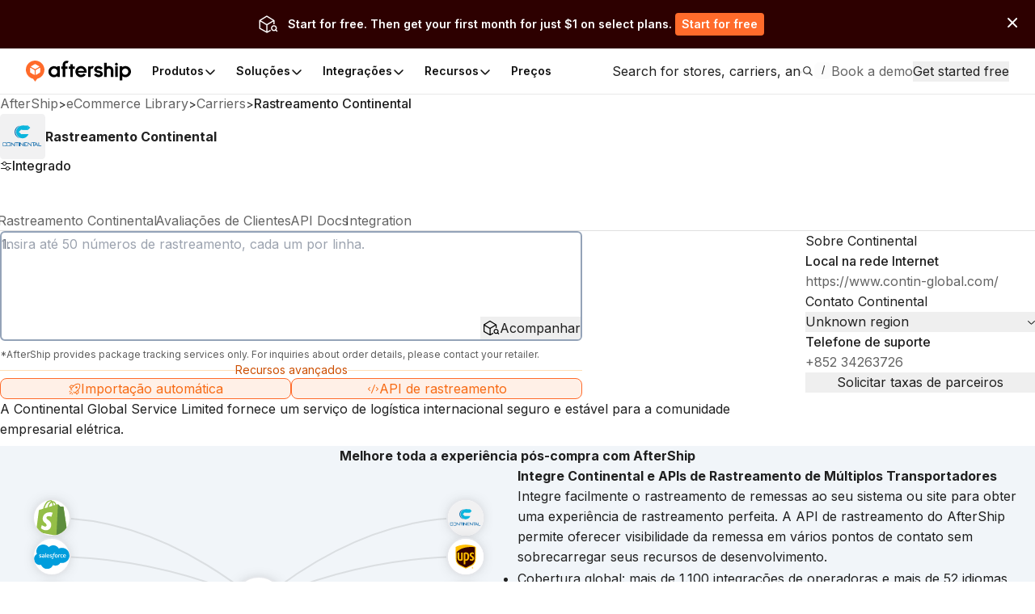

--- FILE ---
content_type: image/svg+xml
request_url: https://a.storyblok.com/f/79434/x/a669b69972/footer_icon_facebook.svg
body_size: 478
content:
<svg width="30" height="30" viewBox="0 0 30 30" fill="none" xmlns="http://www.w3.org/2000/svg">
<g clip-path="url(#clip0_5419_49694)">
<path d="M30 15.0913C30 6.75456 23.2863 0 15 0C6.71371 0 0 6.75456 0 15.0913C0 22.6235 5.48528 28.8669 12.6562 30V19.4538H8.84577V15.0913H12.6562V11.7663C12.6562 7.98438 14.8942 5.89533 18.3218 5.89533C19.9633 5.89533 21.6798 6.18986 21.6798 6.18986V9.90183H19.7879C17.925 9.90183 17.3438 11.0653 17.3438 12.2586V15.0913H21.5038L20.8385 19.4538H17.3438V30C24.5147 28.8669 30 22.6235 30 15.0913Z" fill="white"/>
</g>
<defs>
<clipPath id="clip0_5419_49694">
<rect width="30" height="30" fill="white"/>
</clipPath>
</defs>
</svg>


--- FILE ---
content_type: application/javascript; charset=utf-8
request_url: https://websites.am-static.com/ecommerce/_next/static/chunks/3626-23b9c3e005c31deb.js
body_size: 15285
content:
(self.webpackChunk_N_E=self.webpackChunk_N_E||[]).push([[3626],{1829:e=>{"use strict";e.exports=function(e,t){if(Array.isArray(e)){for(var r=0;r<e.length;r++)if(t(e[r]))return e[r]}}},3354:(e,t,r)=>{"use strict";r.d(t,{t:()=>n});var n=(0,r(86038).createContext)(null)},8499:(e,t,r)=>{"use strict";Object.defineProperty(t,"__esModule",{value:!0}),t.helmetJsonLdProp=t.jsonLdScriptProps=t.JsonLd=void 0;let n=r(86038);function i(e,t={}){return{type:"application/ld+json",dangerouslySetInnerHTML:{__html:JSON.stringify(e,u,t.space)}}}t.JsonLd=function(e){return n.createElement("script",Object.assign({},i(e.item,e)))},t.jsonLdScriptProps=i,t.helmetJsonLdProp=function(e,t={}){return{type:"application/ld+json",innerHTML:JSON.stringify(e,u,t.space)}};let s=Object.freeze({"&":"&amp;","<":"&lt;",">":"&gt;",'"':"&quot;","'":"&apos;"}),a=RegExp(`[${Object.keys(s).join("")}]`,"g"),c=e=>s[e],u=(e,t)=>{switch(typeof t){case"object":if(null===t)return;return t;case"number":case"boolean":case"bigint":return t;case"string":return t.replace(a,c);default:return}}},11555:(e,t,r)=>{"use strict";var n=r(41750),i=r(1829),s=r(97371),a=r(53286),c=r(94195),u=r(65843),o=r(45449),f=r(79544),h=r(73064);function l(e,t){return Array.isArray(e)&&Array.isArray(t)?e.length===t.length&&e.every(function(e,r){return l(t[r],e)}):e===t}function d(e){var t=e?d._parseNumbers(e):{};void 0===t.userToken||f(t.userToken)||console.warn("[algoliasearch-helper] The `userToken` parameter is invalid. This can lead to wrong analytics.\n  - Format: [a-zA-Z0-9_-]{1,64}"),this.facets=t.facets||[],this.disjunctiveFacets=t.disjunctiveFacets||[],this.hierarchicalFacets=t.hierarchicalFacets||[],this.facetsRefinements=t.facetsRefinements||{},this.facetsExcludes=t.facetsExcludes||{},this.disjunctiveFacetsRefinements=t.disjunctiveFacetsRefinements||{},this.numericRefinements=t.numericRefinements||{},this.tagRefinements=t.tagRefinements||[],this.hierarchicalFacetsRefinements=t.hierarchicalFacetsRefinements||{};var r=this;Object.keys(t).forEach(function(e){var n=-1!==d.PARAMETERS.indexOf(e),i=void 0!==t[e];!n&&i&&(r[e]=t[e])})}d.PARAMETERS=Object.keys(new d),d._parseNumbers=function(e){if(e instanceof d)return e;var t={};if(["aroundPrecision","aroundRadius","getRankingInfo","minWordSizefor2Typos","minWordSizefor1Typo","page","maxValuesPerFacet","distinct","minimumAroundRadius","hitsPerPage","minProximity"].forEach(function(r){var n=e[r];if("string"==typeof n){var i=parseFloat(n);t[r]=isNaN(i)?n:i}}),Array.isArray(e.insideBoundingBox)&&(t.insideBoundingBox=e.insideBoundingBox.map(function(e){return Array.isArray(e)?e.map(function(e){return parseFloat(e)}):e})),e.numericRefinements){var r={};Object.keys(e.numericRefinements).forEach(function(t){var n=e.numericRefinements[t]||{};r[t]={},Object.keys(n).forEach(function(e){var i=n[e].map(function(e){return Array.isArray(e)?e.map(function(e){return"string"==typeof e?parseFloat(e):e}):"string"==typeof e?parseFloat(e):e});r[t][e]=i})}),t.numericRefinements=r}return a(e,t)},d.make=function(e){var t=new d(e);return(e.hierarchicalFacets||[]).forEach(function(e){if(e.rootPath){var r=t.getHierarchicalRefinement(e.name);r.length>0&&0!==r[0].indexOf(e.rootPath)&&(t=t.clearRefinements(e.name)),0===(r=t.getHierarchicalRefinement(e.name)).length&&(t=t.toggleHierarchicalFacetRefinement(e.name,e.rootPath))}}),t},d.validate=function(e,t){var r=t||{};return e.tagFilters&&r.tagRefinements&&r.tagRefinements.length>0?Error("[Tags] Cannot switch from the managed tag API to the advanced API. It is probably an error, if it is really what you want, you should first clear the tags with clearTags method."):e.tagRefinements.length>0&&r.tagFilters?Error("[Tags] Cannot switch from the advanced tag API to the managed API. It is probably an error, if it is not, you should first clear the tags with clearTags method."):e.numericFilters&&r.numericRefinements&&c(r.numericRefinements)?Error("[Numeric filters] Can't switch from the advanced to the managed API. It is probably an error, if this is really what you want, you have to first clear the numeric filters."):c(e.numericRefinements)&&r.numericFilters?Error("[Numeric filters] Can't switch from the managed API to the advanced. It is probably an error, if this is really what you want, you have to first clear the numeric filters."):null},d.prototype={constructor:d,clearRefinements:function(e){var t={numericRefinements:this._clearNumericRefinements(e),facetsRefinements:h.clearRefinement(this.facetsRefinements,e,"conjunctiveFacet"),facetsExcludes:h.clearRefinement(this.facetsExcludes,e,"exclude"),disjunctiveFacetsRefinements:h.clearRefinement(this.disjunctiveFacetsRefinements,e,"disjunctiveFacet"),hierarchicalFacetsRefinements:h.clearRefinement(this.hierarchicalFacetsRefinements,e,"hierarchicalFacet")};return t.numericRefinements===this.numericRefinements&&t.facetsRefinements===this.facetsRefinements&&t.facetsExcludes===this.facetsExcludes&&t.disjunctiveFacetsRefinements===this.disjunctiveFacetsRefinements&&t.hierarchicalFacetsRefinements===this.hierarchicalFacetsRefinements?this:this.setQueryParameters(t)},clearTags:function(){return void 0===this.tagFilters&&0===this.tagRefinements.length?this:this.setQueryParameters({tagFilters:void 0,tagRefinements:[]})},setIndex:function(e){return e===this.index?this:this.setQueryParameters({index:e})},setQuery:function(e){return e===this.query?this:this.setQueryParameters({query:e})},setPage:function(e){return e===this.page?this:this.setQueryParameters({page:e})},setFacets:function(e){return this.setQueryParameters({facets:e})},setDisjunctiveFacets:function(e){return this.setQueryParameters({disjunctiveFacets:e})},setHitsPerPage:function(e){return this.hitsPerPage===e?this:this.setQueryParameters({hitsPerPage:e})},setTypoTolerance:function(e){return this.typoTolerance===e?this:this.setQueryParameters({typoTolerance:e})},addNumericRefinement:function(e,t,r){var n=o(r);if(this.isNumericRefined(e,t,n))return this;var i=a({},this.numericRefinements);return i[e]=a({},i[e]),i[e][t]?(i[e][t]=i[e][t].slice(),i[e][t].push(n)):i[e][t]=[n],this.setQueryParameters({numericRefinements:i})},getConjunctiveRefinements:function(e){return this.isConjunctiveFacet(e)&&this.facetsRefinements[e]||[]},getDisjunctiveRefinements:function(e){return this.isDisjunctiveFacet(e)&&this.disjunctiveFacetsRefinements[e]||[]},getHierarchicalRefinement:function(e){return this.hierarchicalFacetsRefinements[e]||[]},getExcludeRefinements:function(e){return this.isConjunctiveFacet(e)&&this.facetsExcludes[e]||[]},removeNumericRefinement:function(e,t,r){return void 0!==r?this.isNumericRefined(e,t,r)?this.setQueryParameters({numericRefinements:this._clearNumericRefinements(function(n,i){return i===e&&n.op===t&&l(n.val,o(r))})}):this:void 0!==t?this.isNumericRefined(e,t)?this.setQueryParameters({numericRefinements:this._clearNumericRefinements(function(r,n){return n===e&&r.op===t})}):this:this.isNumericRefined(e)?this.setQueryParameters({numericRefinements:this._clearNumericRefinements(function(t,r){return r===e})}):this},getNumericRefinements:function(e){return this.numericRefinements[e]||{}},getNumericRefinement:function(e,t){return this.numericRefinements[e]&&this.numericRefinements[e][t]},_clearNumericRefinements:function(e){if(void 0===e)return c(this.numericRefinements)?{}:this.numericRefinements;if("string"==typeof e)return u(this.numericRefinements,[e]);if("function"==typeof e){var t=!1,r=this.numericRefinements,n=Object.keys(r).reduce(function(n,i){var s=r[i],a={};return Object.keys(s=s||{}).forEach(function(r){var n=s[r]||[],c=[];n.forEach(function(t){e({val:t,op:r},i,"numeric")||c.push(t)}),c.length!==n.length&&(t=!0),a[r]=c}),n[i]=a,n},{});return t?n:this.numericRefinements}},addFacet:function(e){return this.isConjunctiveFacet(e)?this:this.setQueryParameters({facets:this.facets.concat([e])})},addDisjunctiveFacet:function(e){return this.isDisjunctiveFacet(e)?this:this.setQueryParameters({disjunctiveFacets:this.disjunctiveFacets.concat([e])})},addHierarchicalFacet:function(e){if(this.isHierarchicalFacet(e.name))throw Error("Cannot declare two hierarchical facets with the same name: `"+e.name+"`");return this.setQueryParameters({hierarchicalFacets:this.hierarchicalFacets.concat([e])})},addFacetRefinement:function(e,t){if(!this.isConjunctiveFacet(e))throw Error(e+" is not defined in the facets attribute of the helper configuration");return h.isRefined(this.facetsRefinements,e,t)?this:this.setQueryParameters({facetsRefinements:h.addRefinement(this.facetsRefinements,e,t)})},addExcludeRefinement:function(e,t){if(!this.isConjunctiveFacet(e))throw Error(e+" is not defined in the facets attribute of the helper configuration");return h.isRefined(this.facetsExcludes,e,t)?this:this.setQueryParameters({facetsExcludes:h.addRefinement(this.facetsExcludes,e,t)})},addDisjunctiveFacetRefinement:function(e,t){if(!this.isDisjunctiveFacet(e))throw Error(e+" is not defined in the disjunctiveFacets attribute of the helper configuration");return h.isRefined(this.disjunctiveFacetsRefinements,e,t)?this:this.setQueryParameters({disjunctiveFacetsRefinements:h.addRefinement(this.disjunctiveFacetsRefinements,e,t)})},addTagRefinement:function(e){if(this.isTagRefined(e))return this;var t={tagRefinements:this.tagRefinements.concat(e)};return this.setQueryParameters(t)},removeFacet:function(e){return this.isConjunctiveFacet(e)?this.clearRefinements(e).setQueryParameters({facets:this.facets.filter(function(t){return t!==e})}):this},removeDisjunctiveFacet:function(e){return this.isDisjunctiveFacet(e)?this.clearRefinements(e).setQueryParameters({disjunctiveFacets:this.disjunctiveFacets.filter(function(t){return t!==e})}):this},removeHierarchicalFacet:function(e){return this.isHierarchicalFacet(e)?this.clearRefinements(e).setQueryParameters({hierarchicalFacets:this.hierarchicalFacets.filter(function(t){return t.name!==e})}):this},removeFacetRefinement:function(e,t){if(!this.isConjunctiveFacet(e))throw Error(e+" is not defined in the facets attribute of the helper configuration");return h.isRefined(this.facetsRefinements,e,t)?this.setQueryParameters({facetsRefinements:h.removeRefinement(this.facetsRefinements,e,t)}):this},removeExcludeRefinement:function(e,t){if(!this.isConjunctiveFacet(e))throw Error(e+" is not defined in the facets attribute of the helper configuration");return h.isRefined(this.facetsExcludes,e,t)?this.setQueryParameters({facetsExcludes:h.removeRefinement(this.facetsExcludes,e,t)}):this},removeDisjunctiveFacetRefinement:function(e,t){if(!this.isDisjunctiveFacet(e))throw Error(e+" is not defined in the disjunctiveFacets attribute of the helper configuration");return h.isRefined(this.disjunctiveFacetsRefinements,e,t)?this.setQueryParameters({disjunctiveFacetsRefinements:h.removeRefinement(this.disjunctiveFacetsRefinements,e,t)}):this},removeTagRefinement:function(e){if(!this.isTagRefined(e))return this;var t={tagRefinements:this.tagRefinements.filter(function(t){return t!==e})};return this.setQueryParameters(t)},toggleRefinement:function(e,t){return this.toggleFacetRefinement(e,t)},toggleFacetRefinement:function(e,t){if(this.isHierarchicalFacet(e))return this.toggleHierarchicalFacetRefinement(e,t);if(this.isConjunctiveFacet(e))return this.toggleConjunctiveFacetRefinement(e,t);if(this.isDisjunctiveFacet(e))return this.toggleDisjunctiveFacetRefinement(e,t);throw Error("Cannot refine the undeclared facet "+e+"; it should be added to the helper options facets, disjunctiveFacets or hierarchicalFacets")},toggleConjunctiveFacetRefinement:function(e,t){if(!this.isConjunctiveFacet(e))throw Error(e+" is not defined in the facets attribute of the helper configuration");return this.setQueryParameters({facetsRefinements:h.toggleRefinement(this.facetsRefinements,e,t)})},toggleExcludeFacetRefinement:function(e,t){if(!this.isConjunctiveFacet(e))throw Error(e+" is not defined in the facets attribute of the helper configuration");return this.setQueryParameters({facetsExcludes:h.toggleRefinement(this.facetsExcludes,e,t)})},toggleDisjunctiveFacetRefinement:function(e,t){if(!this.isDisjunctiveFacet(e))throw Error(e+" is not defined in the disjunctiveFacets attribute of the helper configuration");return this.setQueryParameters({disjunctiveFacetsRefinements:h.toggleRefinement(this.disjunctiveFacetsRefinements,e,t)})},toggleHierarchicalFacetRefinement:function(e,t){if(!this.isHierarchicalFacet(e))throw Error(e+" is not defined in the hierarchicalFacets attribute of the helper configuration");var r=this._getHierarchicalFacetSeparator(this.getHierarchicalFacetByName(e)),i={};return void 0!==this.hierarchicalFacetsRefinements[e]&&this.hierarchicalFacetsRefinements[e].length>0&&(this.hierarchicalFacetsRefinements[e][0]===t||0===this.hierarchicalFacetsRefinements[e][0].indexOf(t+r))?-1===t.indexOf(r)?i[e]=[]:i[e]=[t.slice(0,t.lastIndexOf(r))]:i[e]=[t],this.setQueryParameters({hierarchicalFacetsRefinements:n({},i,this.hierarchicalFacetsRefinements)})},addHierarchicalFacetRefinement:function(e,t){if(this.isHierarchicalFacetRefined(e))throw Error(e+" is already refined.");if(!this.isHierarchicalFacet(e))throw Error(e+" is not defined in the hierarchicalFacets attribute of the helper configuration.");var r={};return r[e]=[t],this.setQueryParameters({hierarchicalFacetsRefinements:n({},r,this.hierarchicalFacetsRefinements)})},removeHierarchicalFacetRefinement:function(e){if(!this.isHierarchicalFacetRefined(e))return this;var t={};return t[e]=[],this.setQueryParameters({hierarchicalFacetsRefinements:n({},t,this.hierarchicalFacetsRefinements)})},toggleTagRefinement:function(e){return this.isTagRefined(e)?this.removeTagRefinement(e):this.addTagRefinement(e)},isDisjunctiveFacet:function(e){return this.disjunctiveFacets.indexOf(e)>-1},isHierarchicalFacet:function(e){return void 0!==this.getHierarchicalFacetByName(e)},isConjunctiveFacet:function(e){return this.facets.indexOf(e)>-1},isFacetRefined:function(e,t){return!!this.isConjunctiveFacet(e)&&h.isRefined(this.facetsRefinements,e,t)},isExcludeRefined:function(e,t){return!!this.isConjunctiveFacet(e)&&h.isRefined(this.facetsExcludes,e,t)},isDisjunctiveFacetRefined:function(e,t){return!!this.isDisjunctiveFacet(e)&&h.isRefined(this.disjunctiveFacetsRefinements,e,t)},isHierarchicalFacetRefined:function(e,t){if(!this.isHierarchicalFacet(e))return!1;var r=this.getHierarchicalRefinement(e);return t?-1!==r.indexOf(t):r.length>0},isNumericRefined:function(e,t,r){if(void 0===r&&void 0===t)return!!this.numericRefinements[e];var n,s=this.numericRefinements[e]&&void 0!==this.numericRefinements[e][t];if(void 0===r||!s)return s;var a=o(r),c=void 0!==(n=this.numericRefinements[e][t],i(n,function(e){return l(e,a)}));return s&&c},isTagRefined:function(e){return -1!==this.tagRefinements.indexOf(e)},getRefinedDisjunctiveFacets:function(){var e=this,t=s(Object.keys(this.numericRefinements).filter(function(t){return Object.keys(e.numericRefinements[t]).length>0}),this.disjunctiveFacets);return Object.keys(this.disjunctiveFacetsRefinements).filter(function(t){return e.disjunctiveFacetsRefinements[t].length>0}).concat(t).concat(this.getRefinedHierarchicalFacets()).sort()},getRefinedHierarchicalFacets:function(){var e=this;return s(this.hierarchicalFacets.map(function(e){return e.name}),Object.keys(this.hierarchicalFacetsRefinements).filter(function(t){return e.hierarchicalFacetsRefinements[t].length>0})).sort()},getUnrefinedDisjunctiveFacets:function(){var e=this.getRefinedDisjunctiveFacets();return this.disjunctiveFacets.filter(function(t){return -1===e.indexOf(t)})},managedParameters:["index","facets","disjunctiveFacets","facetsRefinements","hierarchicalFacets","facetsExcludes","disjunctiveFacetsRefinements","numericRefinements","tagRefinements","hierarchicalFacetsRefinements"],getQueryParams:function(){var e=this.managedParameters,t={},r=this;return Object.keys(this).forEach(function(n){var i=r[n];-1===e.indexOf(n)&&void 0!==i&&(t[n]=i)}),t},setQueryParameter:function(e,t){if(this[e]===t)return this;var r={};return r[e]=t,this.setQueryParameters(r)},setQueryParameters:function(e){if(!e)return this;var t=d.validate(this,e);if(t)throw t;var r=this,n=d._parseNumbers(e),i=Object.keys(this).reduce(function(e,t){return e[t]=r[t],e},{}),s=Object.keys(n).reduce(function(e,t){var r=void 0!==e[t],i=void 0!==n[t];return r&&!i?u(e,[t]):(i&&(e[t]=n[t]),e)},i);return new this.constructor(s)},resetPage:function(){return void 0===this.page?this:this.setPage(0)},_getHierarchicalFacetSortBy:function(e){return e.sortBy||["isRefined:desc","name:asc"]},_getHierarchicalFacetSeparator:function(e){return e.separator||" > "},_getHierarchicalRootPath:function(e){return e.rootPath||null},_getHierarchicalShowParentLevel:function(e){return"boolean"!=typeof e.showParentLevel||e.showParentLevel},getHierarchicalFacetByName:function(e){return i(this.hierarchicalFacets,function(t){return t.name===e})},getHierarchicalFacetBreadcrumb:function(e){if(!this.isHierarchicalFacet(e))return[];var t=this.getHierarchicalRefinement(e)[0];if(!t)return[];var r=this._getHierarchicalFacetSeparator(this.getHierarchicalFacetByName(e));return t.split(r).map(function(e){return e.trim()})},toString:function(){return JSON.stringify(this,null,2)}},e.exports=d},12015:e=>{"use strict";e.exports=function(e,t){if(!Array.isArray(e))return -1;for(var r=0;r<e.length;r++)if(t(e[r]))return r;return -1}},14946:(e,t,r)=>{"use strict";r.d(t,{Z:()=>S});var n=r(86038),i=r.t(n,2),s=r(44706),a=r(69389);function c(e){var t,r,n;return new a.SearchResults(e,[{query:null!=(t=e.query)?t:"",page:null!=(r=e.page)?r:0,hitsPerPage:null!=(n=e.hitsPerPage)?n:20,hits:[],nbHits:0,nbPages:0,params:"",exhaustiveNbHits:!0,exhaustiveFacetsCount:!0,processingTimeMS:0,index:e.index}],{__isArtificial:!0})}function u(e){return(u="function"==typeof Symbol&&"symbol"==typeof Symbol.iterator?function(e){return typeof e}:function(e){return e&&"function"==typeof Symbol&&e.constructor===Symbol&&e!==Symbol.prototype?"symbol":typeof e})(e)}function o(e,t){var r=Object.keys(e);if(Object.getOwnPropertySymbols){var n=Object.getOwnPropertySymbols(e);t&&(n=n.filter(function(t){return Object.getOwnPropertyDescriptor(e,t).enumerable})),r.push.apply(r,n)}return r}function f(e){for(var t=1;t<arguments.length;t++){var r=null!=arguments[t]?arguments[t]:{};t%2?o(Object(r),!0).forEach(function(t){var n,i,s;n=e,i=t,s=r[t],(i=function(e){var t=function(e,t){if("object"!==u(e)||null===e)return e;var r=e[Symbol.toPrimitive];if(void 0!==r){var n=r.call(e,t||"default");if("object"!==u(n))return n;throw TypeError("@@toPrimitive must return a primitive value.")}return("string"===t?String:Number)(e)}(e,"string");return"symbol"===u(t)?t:String(t)}(i))in n?Object.defineProperty(n,i,{value:s,enumerable:!0,configurable:!0,writable:!0}):n[i]=s}):Object.getOwnPropertyDescriptors?Object.defineProperties(e,Object.getOwnPropertyDescriptors(r)):o(Object(r)).forEach(function(t){Object.defineProperty(e,t,Object.getOwnPropertyDescriptor(r,t))})}return e}function h(e,t){if(!e)throw Error("Invariant failed")}var l=r(28533),d=r(3354);function m(){var e=(0,n.useContext)(d.t);return h(null!==e,"Hooks must be used inside the <InstantSearch> component.\n\nThey are not compatible with the `react-instantsearch-core@6.x` and `react-instantsearch-dom` packages, so make sure to use the <InstantSearch> component from `react-instantsearch-core@7.x`."),e}var p=r(75688);function v(e,t){(null==t||t>e.length)&&(t=e.length);for(var r=0,n=Array(t);r<t;r++)n[r]=e[r];return n}function g(e){var t,r=function(e){if(Array.isArray(e))return e}(t=(0,n.useState)(function(){return e}))||function(e,t){var r=null==e?null:"undefined"!=typeof Symbol&&e[Symbol.iterator]||e["@@iterator"];if(null!=r){var n,i,s,a,c=[],u=!0,o=!1;try{s=(r=r.call(e)).next,!1;for(;!(u=(n=s.call(r)).done)&&(c.push(n.value),c.length!==t);u=!0);}catch(e){o=!0,i=e}finally{try{if(!u&&null!=r.return&&(a=r.return(),Object(a)!==a))return}finally{if(o)throw i}}return c}}(t,2)||function(e,t){if(e){if("string"==typeof e)return v(e,2);var r=Object.prototype.toString.call(e).slice(8,-1);if("Object"===r&&e.constructor&&(r=e.constructor.name),"Map"===r||"Set"===r)return Array.from(e);if("Arguments"===r||/^(?:Ui|I)nt(?:8|16|32)(?:Clamped)?Array$/.test(r))return v(e,t)}}(t,2)||function(){throw TypeError("Invalid attempt to destructure non-iterable instance.\nIn order to be iterable, non-array objects must have a [Symbol.iterator]() method.")}(),i=r[0],a=r[1];return(0,s.j)(i,e)||a(e),i}var y=i.use,R="undefined"!=typeof window?n.useLayoutEffect:n.useEffect,F=r(30165);function b(e){return(b="function"==typeof Symbol&&"symbol"==typeof Symbol.iterator?function(e){return typeof e}:function(e){return e&&"function"==typeof Symbol&&e.constructor===Symbol&&e!==Symbol.prototype?"symbol":typeof e})(e)}var j=["instantSearchInstance","widgetParams"],P=["widgetParams"];function _(e,t){(null==t||t>e.length)&&(t=e.length);for(var r=0,n=Array(t);r<t;r++)n[r]=e[r];return n}function x(e,t){var r=Object.keys(e);if(Object.getOwnPropertySymbols){var n=Object.getOwnPropertySymbols(e);t&&(n=n.filter(function(t){return Object.getOwnPropertyDescriptor(e,t).enumerable})),r.push.apply(r,n)}return r}function E(e){for(var t=1;t<arguments.length;t++){var r=null!=arguments[t]?arguments[t]:{};t%2?x(Object(r),!0).forEach(function(t){var n,i,s;n=e,i=t,s=r[t],(i=function(e){var t=function(e,t){if("object"!==b(e)||null===e)return e;var r=e[Symbol.toPrimitive];if(void 0!==r){var n=r.call(e,t||"default");if("object"!==b(n))return n;throw TypeError("@@toPrimitive must return a primitive value.")}return("string"===t?String:Number)(e)}(e,"string");return"symbol"===b(t)?t:String(t)}(i))in n?Object.defineProperty(n,i,{value:s,enumerable:!0,configurable:!0,writable:!0}):n[i]=s}):Object.getOwnPropertyDescriptors?Object.defineProperties(e,Object.getOwnPropertyDescriptors(r)):x(Object(r)).forEach(function(t){Object.defineProperty(e,t,Object.getOwnPropertyDescriptor(r,t))})}return e}function O(e,t){if(null==e)return{};var r,n,i=function(e,t){if(null==e)return{};var r,n,i={},s=Object.keys(e);for(n=0;n<s.length;n++)r=s[n],t.indexOf(r)>=0||(i[r]=e[r]);return i}(e,t);if(Object.getOwnPropertySymbols){var s=Object.getOwnPropertySymbols(e);for(n=0;n<s.length;n++)r=s[n],!(t.indexOf(r)>=0)&&Object.prototype.propertyIsEnumerable.call(e,r)&&(i[r]=e[r])}return i}function S(e){var t,r,i,a,u,o,d,v,b,x,S,w,H,A,Q,N=arguments.length>1&&void 0!==arguments[1]?arguments[1]:{},T=arguments.length>2&&void 0!==arguments[2]?arguments[2]:{},D=(0,p.r)(),k=m(),C=(h(null!==(t=(0,n.useContext)(l.m)),"The <Index> component must be used within <InstantSearch>."),t),I=g(N),L=g(T),B=(0,n.useRef)(!0),V=(0,n.useRef)(null),W=(0,n.useRef)(k.status),M=(0,n.useMemo)(function(){return E(E({},e(function(e,t){if(t){B.current=!0;return}if(B.current){var r=e.instantSearchInstance,n=(e.widgetParams,O(e,j));(0,s.j)(n,V.current,function(e,t){return(null==e?void 0:e.constructor)===Function&&(null==t?void 0:t.constructor)===Function})&&r.status===W.current||($(n),V.current=n,W.current=r.status)}},function(){B.current=!1})(I)),L)},[e,I,L]),U=function(e){if(Array.isArray(e))return e}(r=(0,n.useState)(function(){if(M.getWidgetRenderState){var e,t,r,n,i=C.getHelper(),s=C.getWidgetUiState({})[C.getIndexId()];i.state=(null==(n=M.getWidgetSearchParameters)?void 0:n.call(M,i.state,{uiState:s}))||i.state;var a=(e=C.getHelper(),t=C.getResults()||c(e.state),r=C.getScopedResults().map(function(e){var r=e.indexId===C.getIndexId()?t:c(e.helper.state);return f(f({},e),{},{results:e.results||r})}),{results:t,scopedResults:r}),u=a.results,o=a.scopedResults,h=M.getWidgetRenderState({helper:i,parent:C,instantSearchInstance:k,results:u,scopedResults:o,state:i.state,renderState:k.renderState,templatesConfig:k.templatesConfig,createURL:C.createURL,searchMetadata:{isSearchStalled:"stalled"===k.status},status:k.status,error:k.error});return h.widgetParams,O(h,P)}return{}}))||function(e,t){var r=null==e?null:"undefined"!=typeof Symbol&&e[Symbol.iterator]||e["@@iterator"];if(null!=r){var n,i,s,a,c=[],u=!0,o=!1;try{s=(r=r.call(e)).next,!1;for(;!(u=(n=s.call(r)).done)&&(c.push(n.value),c.length!==t);u=!0);}catch(e){o=!0,i=e}finally{try{if(!u&&null!=r.return&&(a=r.return(),Object(a)!==a))return}finally{if(o)throw i}}return c}}(r,2)||function(e,t){if(e){if("string"==typeof e)return _(e,2);var r=Object.prototype.toString.call(e).slice(8,-1);if("Object"===r&&e.constructor&&(r=e.constructor.name),"Map"===r||"Set"===r)return Array.from(e);if("Arguments"===r||/^(?:Ui|I)nt(?:8|16|32)(?:Clamped)?Array$/.test(r))return _(e,t)}}(r,2)||function(){throw TypeError("Invalid attempt to destructure non-iterable instance.\nIn order to be iterable, non-array objects must have a [Symbol.iterator]() method.")}(),q=U[0],$=U[1];return o=(i={widget:M,parentIndex:C,props:I,shouldSsr:!!D}).widget,d=i.parentIndex,v=i.props,b=i.shouldSsr,x=(0,F.t)(),S=(0,n.useRef)(v),(0,n.useEffect)(function(){S.current=v},[v]),w=(0,n.useRef)(o),(0,n.useEffect)(function(){w.current=o},[o]),H=(0,n.useRef)(null),A=b&&!d.getWidgets().includes(o),R(function(){var e=w.current;return H.current?(clearTimeout(H.current),(0,s.j)(v,S.current)||(d.removeWidgets([e]),d.addWidgets([o]))):A||d.addWidgets([o]),function(){H.current=setTimeout(function(){Q._schedule(function(){Q._preventWidgetCleanup||d.removeWidgets([e])})})}},[d,o,A,Q=m(),v]),(A||(null==x||null==(a=x.current)?void 0:a.status)==="pending")&&d.addWidgets([o]),"undefined"==typeof window&&null!=x&&x.current&&"ais.index"!==o.$$type&&(y(x.current),"ais.dynamicWidgets"!==o.$$type&&null!=(u=Q.helper)&&u.lastResults&&y(x.current)),q}},15293:(e,t,r)=>{"use strict";function n(){for(var e=arguments.length,t=Array(e),r=0;r<e;r++)t[r]=arguments[r];var n=t.map(function(e){var t;return"https://www.algolia.com/doc/api-reference/widgets/"+e.name+"/js/"+(void 0!==(t=e.connector)&&t?"#connector":"")}).join(", ");return function(e){return[e,"See documentation: ".concat(n)].filter(Boolean).join("\n\n")}}r.d(t,{V:()=>n})},18555:(e,t,r)=>{"use strict";r.d(t,{W:()=>y});var n=r(15293),i=r(67429),s=r(65461);function a(e,t){(null==t||t>e.length)&&(t=e.length);for(var r=0,n=Array(t);r<t;r++)n[r]=e[r];return n}function c(e){var t,r=e.start,n=void 0===r?0:r,i=e.end,s=e.step,c=void 0===s?1:s,u=0===c?1:c;return((function(e){if(Array.isArray(e))return a(e)})(t=Array(Math.round((i-n)/u)))||function(e){if("undefined"!=typeof Symbol&&null!=e[Symbol.iterator]||null!=e["@@iterator"])return Array.from(e)}(t)||function(e,t){if(e){if("string"==typeof e)return a(e,void 0);var r=Object.prototype.toString.call(e).slice(8,-1);if("Object"===r&&e.constructor&&(r=e.constructor.name),"Map"===r||"Set"===r)return Array.from(e);if("Arguments"===r||/^(?:Ui|I)nt(?:8|16|32)(?:Clamped)?Array$/.test(r))return a(e,t)}}(t)||function(){throw TypeError("Invalid attempt to spread non-iterable instance.\nIn order to be iterable, non-array objects must have a [Symbol.iterator]() method.")}()).map(function(e,t){return n+t*u})}function u(e){return(u="function"==typeof Symbol&&"symbol"==typeof Symbol.iterator?function(e){return typeof e}:function(e){return e&&"function"==typeof Symbol&&e.constructor===Symbol&&e!==Symbol.prototype?"symbol":typeof e})(e)}function o(e,t,r){return(t=f(t))in e?Object.defineProperty(e,t,{value:r,enumerable:!0,configurable:!0,writable:!0}):e[t]=r,e}function f(e){var t=function(e,t){if("object"!==u(e)||null===e)return e;var r=e[Symbol.toPrimitive];if(void 0!==r){var n=r.call(e,t||"default");if("object"!==u(n))return n;throw TypeError("@@toPrimitive must return a primitive value.")}return("string"===t?String:Number)(e)}(e,"string");return"symbol"===u(t)?t:String(t)}var h=function(){var e;function t(e){if(!(this instanceof t))throw TypeError("Cannot call a class as a function");o(this,"currentPage",void 0),o(this,"total",void 0),o(this,"padding",void 0),this.currentPage=e.currentPage,this.total=e.total,this.padding=e.padding}return e=[{key:"pages",value:function(){var e=this.total,t=this.currentPage,r=this.padding;if(0===e)return[0];var n=this.nbPagesDisplayed(r,e);if(n===e)return c({end:e});var i=this.calculatePaddingLeft(t,r,e,n),s=n-i;return c({start:t-i,end:t+s})}},{key:"nbPagesDisplayed",value:function(e,t){return Math.min(2*e+1,t)}},{key:"calculatePaddingLeft",value:function(e,t,r,n){return e<=t?e:e>=r-t?n-(r-e):t}},{key:"isLastPage",value:function(){return this.currentPage===this.total-1||0===this.total}},{key:"isFirstPage",value:function(){return 0===this.currentPage}}],function(e,t){for(var r=0;r<t.length;r++){var n=t[r];n.enumerable=n.enumerable||!1,n.configurable=!0,"value"in n&&(n.writable=!0),Object.defineProperty(e,f(n.key),n)}}(t.prototype,e),Object.defineProperty(t,"prototype",{writable:!1}),t}();function l(e){return(l="function"==typeof Symbol&&"symbol"==typeof Symbol.iterator?function(e){return typeof e}:function(e){return e&&"function"==typeof Symbol&&e.constructor===Symbol&&e!==Symbol.prototype?"symbol":typeof e})(e)}function d(e,t){var r=Object.keys(e);if(Object.getOwnPropertySymbols){var n=Object.getOwnPropertySymbols(e);t&&(n=n.filter(function(t){return Object.getOwnPropertyDescriptor(e,t).enumerable})),r.push.apply(r,n)}return r}function m(e){for(var t=1;t<arguments.length;t++){var r=null!=arguments[t]?arguments[t]:{};t%2?d(Object(r),!0).forEach(function(t){var n,i,s;n=e,i=t,s=r[t],(i=function(e){var t=function(e,t){if("object"!==l(e)||null===e)return e;var r=e[Symbol.toPrimitive];if(void 0!==r){var n=r.call(e,t||"default");if("object"!==l(n))return n;throw TypeError("@@toPrimitive must return a primitive value.")}return("string"===t?String:Number)(e)}(e,"string");return"symbol"===l(t)?t:String(t)}(i))in n?Object.defineProperty(n,i,{value:s,enumerable:!0,configurable:!0,writable:!0}):n[i]=s}):Object.getOwnPropertyDescriptors?Object.defineProperties(e,Object.getOwnPropertyDescriptors(r)):d(Object(r)).forEach(function(t){Object.defineProperty(e,t,Object.getOwnPropertyDescriptor(r,t))})}return e}var p=(0,n.V)({name:"pagination",connector:!0});let v=function(e){var t=arguments.length>1&&void 0!==arguments[1]?arguments[1]:i.l;return(0,s.t)(e,p()),function(r){var n=r||{},i=n.totalPages,s=n.padding,a=new h({currentPage:0,total:0,padding:void 0===s?3:s}),c={};return{$$type:"ais.pagination",init:function(t){var r=t.instantSearchInstance;e(m(m({},this.getWidgetRenderState(t)),{},{instantSearchInstance:r}),!0)},render:function(t){var r=t.instantSearchInstance;e(m(m({},this.getWidgetRenderState(t)),{},{instantSearchInstance:r}),!1)},dispose:function(e){var r=e.state;return t(),r.setQueryParameter("page",void 0)},getWidgetUiState:function(e,t){var r=t.searchParameters.page||0;return r?m(m({},e),{},{page:r+1}):e},getWidgetSearchParameters:function(e,t){var r=t.uiState,n=r.page?r.page-1:0;return e.setQueryParameter("page",n)},getWidgetRenderState:function(e){var t,n=e.results,s=e.helper,u=e.state,o=e.createURL;c.refine||(c.refine=function(e){s.setPage(e),s.search()}),c.createURL||(c.createURL=function(e){return o(function(t){return m(m({},t),{},{page:e+1})})});var f=u.page||0,h=(t=(n||{nbPages:0}).nbPages,void 0!==i?Math.min(i,t):t);return a.currentPage=f,a.total=h,{createURL:c.createURL,refine:c.refine,canRefine:h>1,currentRefinement:f,nbHits:(null==n?void 0:n.nbHits)||0,nbPages:h,pages:n?a.pages():[],isFirstPage:a.isFirstPage(),isLastPage:a.isLastPage(),widgetParams:r}},getRenderState:function(e,t){return m(m({},e),{},{pagination:this.getWidgetRenderState(t)})}}}};var g=r(14946);function y(e,t){return(0,g.Z)(v,e,t)}},18750:(e,t,r)=>{"use strict";t.Zn=void 0;var n=r(8499);Object.defineProperty(t,"Zn",{enumerable:!0,get:function(){return n.JsonLd}})},24091:(e,t,r)=>{"use strict";var n=r(83275),i=r(29946),s=r(37533).escapeFacetValue,a=r(88234),c=r(53286),u=r(94195),o=r(65843),f=r(78612),h=r(11555),l=r(34269),d=r(47460);function m(e,t,r,n){"function"==typeof e.addAlgoliaAgent&&e.addAlgoliaAgent("JS Helper ("+d+")"),this.setClient(e);var i=r||{};i.index=t,this.state=h.make(i),this.lastResults=null,this._queryId=0,this._lastQueryIdReceived=-1,this.derivedHelpers=[],this._currentNbQueries=0,this._searchResultsOptions=n}function p(e){if(e<0)throw Error("Page requested below 0.");return this._change({state:this.state.setPage(e),isPageReset:!1}),this}function v(){return this.state.page}a(m,n),m.prototype.search=function(){return this._search({onlyWithDerivedHelpers:!1}),this},m.prototype.searchOnlyWithDerivedHelpers=function(){return this._search({onlyWithDerivedHelpers:!0}),this},m.prototype.getQuery=function(){var e=this.state;return f._getHitsSearchParams(e)},m.prototype.searchOnce=function(e,t){var r=e?this.state.setQueryParameters(e):this.state,n=f._getQueries(r.index,r),i=this;return(this._currentNbQueries++,this.emit("searchOnce",{state:r}),t)?void this.client.search(n).then(function(e){i._currentNbQueries--,0===i._currentNbQueries&&i.emit("searchQueueEmpty"),t(null,new l(r,e.results),r)}).catch(function(e){i._currentNbQueries--,0===i._currentNbQueries&&i.emit("searchQueueEmpty"),t(e,null,r)}):this.client.search(n).then(function(e){return i._currentNbQueries--,0===i._currentNbQueries&&i.emit("searchQueueEmpty"),{content:new l(r,e.results),state:r,_originalResponse:e}},function(e){throw i._currentNbQueries--,0===i._currentNbQueries&&i.emit("searchQueueEmpty"),e})},m.prototype.findAnswers=function(e){console.warn("[algoliasearch-helper] answers is no longer supported");var t=this.state,r=this.derivedHelpers[0];if(!r)return Promise.resolve([]);var n=r.getModifiedState(t),i=c({attributesForPrediction:e.attributesForPrediction,nbHits:e.nbHits},{params:o(f._getHitsSearchParams(n),["attributesToSnippet","hitsPerPage","restrictSearchableAttributes","snippetEllipsisText"])}),s="search for answers was called, but this client does not have a function client.initIndex(index).findAnswers";if("function"!=typeof this.client.initIndex)throw Error(s);var a=this.client.initIndex(n.index);if("function"!=typeof a.findAnswers)throw Error(s);return a.findAnswers(n.query,e.queryLanguages,i)},m.prototype.searchForFacetValues=function(e,t,r,n){var i,a="function"==typeof this.client.searchForFacetValues,c="function"==typeof this.client.initIndex;if(!a&&!c&&"function"!=typeof this.client.search)throw Error("search for facet values (searchable) was called, but this client does not have a function client.searchForFacetValues or client.initIndex(index).searchForFacetValues");var u=this.state.setQueryParameters(n||{}),o=u.isDisjunctiveFacet(e),h=f.getSearchForFacetQuery(e,t,r,u);this._currentNbQueries++;var l=this;return a?i=this.client.searchForFacetValues([{indexName:u.index,params:h}]):c?i=this.client.initIndex(u.index).searchForFacetValues(h):(delete h.facetName,i=this.client.search([{type:"facet",facet:e,indexName:u.index,params:h}]).then(function(e){return e.results[0]})),this.emit("searchForFacetValues",{state:u,facet:e,query:t}),i.then(function(t){return l._currentNbQueries--,0===l._currentNbQueries&&l.emit("searchQueueEmpty"),(t=Array.isArray(t)?t[0]:t).facetHits.forEach(function(t){t.escapedValue=s(t.value),t.isRefined=o?u.isDisjunctiveFacetRefined(e,t.escapedValue):u.isFacetRefined(e,t.escapedValue)}),t},function(e){throw l._currentNbQueries--,0===l._currentNbQueries&&l.emit("searchQueueEmpty"),e})},m.prototype.setQuery=function(e){return this._change({state:this.state.resetPage().setQuery(e),isPageReset:!0}),this},m.prototype.clearRefinements=function(e){return this._change({state:this.state.resetPage().clearRefinements(e),isPageReset:!0}),this},m.prototype.clearTags=function(){return this._change({state:this.state.resetPage().clearTags(),isPageReset:!0}),this},m.prototype.addDisjunctiveFacetRefinement=function(e,t){return this._change({state:this.state.resetPage().addDisjunctiveFacetRefinement(e,t),isPageReset:!0}),this},m.prototype.addDisjunctiveRefine=function(){return this.addDisjunctiveFacetRefinement.apply(this,arguments)},m.prototype.addHierarchicalFacetRefinement=function(e,t){return this._change({state:this.state.resetPage().addHierarchicalFacetRefinement(e,t),isPageReset:!0}),this},m.prototype.addNumericRefinement=function(e,t,r){return this._change({state:this.state.resetPage().addNumericRefinement(e,t,r),isPageReset:!0}),this},m.prototype.addFacetRefinement=function(e,t){return this._change({state:this.state.resetPage().addFacetRefinement(e,t),isPageReset:!0}),this},m.prototype.addRefine=function(){return this.addFacetRefinement.apply(this,arguments)},m.prototype.addFacetExclusion=function(e,t){return this._change({state:this.state.resetPage().addExcludeRefinement(e,t),isPageReset:!0}),this},m.prototype.addExclude=function(){return this.addFacetExclusion.apply(this,arguments)},m.prototype.addTag=function(e){return this._change({state:this.state.resetPage().addTagRefinement(e),isPageReset:!0}),this},m.prototype.removeNumericRefinement=function(e,t,r){return this._change({state:this.state.resetPage().removeNumericRefinement(e,t,r),isPageReset:!0}),this},m.prototype.removeDisjunctiveFacetRefinement=function(e,t){return this._change({state:this.state.resetPage().removeDisjunctiveFacetRefinement(e,t),isPageReset:!0}),this},m.prototype.removeDisjunctiveRefine=function(){return this.removeDisjunctiveFacetRefinement.apply(this,arguments)},m.prototype.removeHierarchicalFacetRefinement=function(e){return this._change({state:this.state.resetPage().removeHierarchicalFacetRefinement(e),isPageReset:!0}),this},m.prototype.removeFacetRefinement=function(e,t){return this._change({state:this.state.resetPage().removeFacetRefinement(e,t),isPageReset:!0}),this},m.prototype.removeRefine=function(){return this.removeFacetRefinement.apply(this,arguments)},m.prototype.removeFacetExclusion=function(e,t){return this._change({state:this.state.resetPage().removeExcludeRefinement(e,t),isPageReset:!0}),this},m.prototype.removeExclude=function(){return this.removeFacetExclusion.apply(this,arguments)},m.prototype.removeTag=function(e){return this._change({state:this.state.resetPage().removeTagRefinement(e),isPageReset:!0}),this},m.prototype.toggleFacetExclusion=function(e,t){return this._change({state:this.state.resetPage().toggleExcludeFacetRefinement(e,t),isPageReset:!0}),this},m.prototype.toggleExclude=function(){return this.toggleFacetExclusion.apply(this,arguments)},m.prototype.toggleRefinement=function(e,t){return this.toggleFacetRefinement(e,t)},m.prototype.toggleFacetRefinement=function(e,t){return this._change({state:this.state.resetPage().toggleFacetRefinement(e,t),isPageReset:!0}),this},m.prototype.toggleRefine=function(){return this.toggleFacetRefinement.apply(this,arguments)},m.prototype.toggleTag=function(e){return this._change({state:this.state.resetPage().toggleTagRefinement(e),isPageReset:!0}),this},m.prototype.nextPage=function(){var e=this.state.page||0;return this.setPage(e+1)},m.prototype.previousPage=function(){var e=this.state.page||0;return this.setPage(e-1)},m.prototype.setCurrentPage=p,m.prototype.setPage=p,m.prototype.setIndex=function(e){return this._change({state:this.state.resetPage().setIndex(e),isPageReset:!0}),this},m.prototype.setQueryParameter=function(e,t){return this._change({state:this.state.resetPage().setQueryParameter(e,t),isPageReset:!0}),this},m.prototype.setState=function(e){return this._change({state:h.make(e),isPageReset:!1}),this},m.prototype.overrideStateWithoutTriggeringChangeEvent=function(e){return this.state=new h(e),this},m.prototype.hasRefinements=function(e){return!!u(this.state.getNumericRefinements(e))||(this.state.isConjunctiveFacet(e)?this.state.isFacetRefined(e):this.state.isDisjunctiveFacet(e)?this.state.isDisjunctiveFacetRefined(e):!!this.state.isHierarchicalFacet(e)&&this.state.isHierarchicalFacetRefined(e))},m.prototype.isExcluded=function(e,t){return this.state.isExcludeRefined(e,t)},m.prototype.isDisjunctiveRefined=function(e,t){return this.state.isDisjunctiveFacetRefined(e,t)},m.prototype.hasTag=function(e){return this.state.isTagRefined(e)},m.prototype.isTagRefined=function(){return this.hasTagRefinements.apply(this,arguments)},m.prototype.getIndex=function(){return this.state.index},m.prototype.getCurrentPage=v,m.prototype.getPage=v,m.prototype.getTags=function(){return this.state.tagRefinements},m.prototype.getRefinements=function(e){var t=[];this.state.isConjunctiveFacet(e)?(this.state.getConjunctiveRefinements(e).forEach(function(e){t.push({value:e,type:"conjunctive"})}),this.state.getExcludeRefinements(e).forEach(function(e){t.push({value:e,type:"exclude"})})):this.state.isDisjunctiveFacet(e)&&this.state.getDisjunctiveRefinements(e).forEach(function(e){t.push({value:e,type:"disjunctive"})});var r=this.state.getNumericRefinements(e);return Object.keys(r).forEach(function(e){var n=r[e];t.push({value:n,operator:e,type:"numeric"})}),t},m.prototype.getNumericRefinement=function(e,t){return this.state.getNumericRefinement(e,t)},m.prototype.getHierarchicalFacetBreadcrumb=function(e){return this.state.getHierarchicalFacetBreadcrumb(e)},m.prototype._search=function(e){var t=this.state,r=[],n=[];e.onlyWithDerivedHelpers||(n=f._getQueries(t.index,t),r.push({state:t,queriesCount:n.length,helper:this}),this.emit("search",{state:t,results:this.lastResults}));var i=this.derivedHelpers.map(function(e){var n=e.getModifiedState(t),i=n.index?f._getQueries(n.index,n):[];return r.push({state:n,queriesCount:i.length,helper:e}),e.emit("search",{state:n,results:e.lastResults}),i}),s=Array.prototype.concat.apply(n,i),a=this._queryId++;if(this._currentNbQueries++,!s.length)return Promise.resolve({results:[]}).then(this._dispatchAlgoliaResponse.bind(this,r,a));try{this.client.search(s).then(this._dispatchAlgoliaResponse.bind(this,r,a)).catch(this._dispatchAlgoliaError.bind(this,a))}catch(e){this.emit("error",{error:e})}},m.prototype._dispatchAlgoliaResponse=function(e,t,r){var n=this;if(!(t<this._lastQueryIdReceived)){this._currentNbQueries-=t-this._lastQueryIdReceived,this._lastQueryIdReceived=t,0===this._currentNbQueries&&this.emit("searchQueueEmpty");var i=r.results.slice();e.forEach(function(e){var t=e.state,r=e.queriesCount,s=e.helper,a=i.splice(0,r);if(!t.index)return void s.emit("result",{results:null,state:t});s.lastResults=new l(t,a,n._searchResultsOptions),s.emit("result",{results:s.lastResults,state:t})})}},m.prototype._dispatchAlgoliaError=function(e,t){e<this._lastQueryIdReceived||(this._currentNbQueries-=e-this._lastQueryIdReceived,this._lastQueryIdReceived=e,this.emit("error",{error:t}),0===this._currentNbQueries&&this.emit("searchQueueEmpty"))},m.prototype.containsRefinement=function(e,t,r,n){return e||0!==t.length||0!==r.length||0!==n.length},m.prototype._hasDisjunctiveRefinements=function(e){return this.state.disjunctiveRefinements[e]&&this.state.disjunctiveRefinements[e].length>0},m.prototype._change=function(e){var t=e.state,r=e.isPageReset;t!==this.state&&(this.state=t,this.emit("change",{state:this.state,results:this.lastResults,isPageReset:r}))},m.prototype.clearCache=function(){return this.client.clearCache&&this.client.clearCache(),this},m.prototype.setClient=function(e){return this.client===e||("function"==typeof e.addAlgoliaAgent&&e.addAlgoliaAgent("JS Helper ("+d+")"),this.client=e),this},m.prototype.getClient=function(){return this.client},m.prototype.derive=function(e){var t=new i(this,e);return this.derivedHelpers.push(t),t},m.prototype.detachDerivedHelper=function(e){var t=this.derivedHelpers.indexOf(e);if(-1===t)throw Error("Derived helper already detached");this.derivedHelpers.splice(t,1)},m.prototype.hasPendingRequests=function(){return this._currentNbQueries>0},e.exports=m},28533:(e,t,r)=>{"use strict";r.d(t,{m:()=>n});var n=(0,r(86038).createContext)(null)},29946:(e,t,r)=>{"use strict";var n=r(83275);function i(e,t){this.main=e,this.fn=t,this.lastResults=null}r(88234)(i,n),i.prototype.detach=function(){this.removeAllListeners(),this.main.detachDerivedHelper(this)},i.prototype.getModifiedState=function(e){return this.fn(e)},e.exports=i},30165:(e,t,r)=>{"use strict";r.d(t,{t:()=>s});var n=r(86038),i=(0,n.createContext)(null);function s(){return(0,n.useContext)(i)}},34269:(e,t,r)=>{"use strict";var n=r(62019),i=r(41750),s=r(37533),a=r(1829),c=r(12015),u=r(55309),o=r(53286),f=r(65699),h=s.escapeFacetValue,l=s.unescapeFacetValue,d=r(93761);function m(e){var t={};return e.forEach(function(e,r){t[e]=r}),t}function p(e,t,r){t&&t[r]&&(e.stats=t[r])}function v(e,t,r){var s=t[0];this._rawResults=t;var u=this;Object.keys(s).forEach(function(e){u[e]=s[e]});var f=o({persistHierarchicalRootCount:!1},r);Object.keys(f).forEach(function(e){u[e]=f[e]}),this.processingTimeMS=t.reduce(function(e,t){return void 0===t.processingTimeMS?e:e+t.processingTimeMS},0),this.disjunctiveFacets=[],this.hierarchicalFacets=e.hierarchicalFacets.map(function(){return[]}),this.facets=[];var h=e.getRefinedDisjunctiveFacets(),v=m(e.facets),g=m(e.disjunctiveFacets),y=1,R=s.facets||{};Object.keys(R).forEach(function(t){var r=R[t],n=(f=e.hierarchicalFacets,a(f,function(e){return(e.attributes||[]).indexOf(t)>-1}));if(n){var i=n.attributes.indexOf(t),o=c(e.hierarchicalFacets,function(e){return e.name===n.name});u.hierarchicalFacets[o][i]={attribute:t,data:r,exhaustive:s.exhaustiveFacetsCount}}else{var f,h,l=-1!==e.disjunctiveFacets.indexOf(t),d=-1!==e.facets.indexOf(t);l&&(h=g[t],u.disjunctiveFacets[h]={name:t,data:r,exhaustive:s.exhaustiveFacetsCount},p(u.disjunctiveFacets[h],s.facets_stats,t)),d&&(h=v[t],u.facets[h]={name:t,data:r,exhaustive:s.exhaustiveFacetsCount},p(u.facets[h],s.facets_stats,t))}}),this.hierarchicalFacets=n(this.hierarchicalFacets),h.forEach(function(r){var n=t[y],a=n&&n.facets?n.facets:{},f=e.getHierarchicalFacetByName(r);Object.keys(a).forEach(function(t){var r,h=a[t];if(f){r=c(e.hierarchicalFacets,function(e){return e.name===f.name});var d=c(u.hierarchicalFacets[r],function(e){return e.attribute===t});if(-1===d)return;u.hierarchicalFacets[r][d].data=o({},u.hierarchicalFacets[r][d].data,h)}else{r=g[t];var m=s.facets&&s.facets[t]||{};u.disjunctiveFacets[r]={name:t,data:i({},h,m),exhaustive:n.exhaustiveFacetsCount},p(u.disjunctiveFacets[r],n.facets_stats,t),e.disjunctiveFacetsRefinements[t]&&e.disjunctiveFacetsRefinements[t].forEach(function(n){!u.disjunctiveFacets[r].data[n]&&e.disjunctiveFacetsRefinements[t].indexOf(l(n))>-1&&(u.disjunctiveFacets[r].data[n]=0)})}}),y++}),e.getRefinedHierarchicalFacets().forEach(function(r){var n=e.getHierarchicalFacetByName(r),s=e._getHierarchicalFacetSeparator(n),a=e.getHierarchicalRefinement(r);0===a.length||a[0].split(s).length<2||t.slice(y).forEach(function(t){var r=t&&t.facets?t.facets:{};Object.keys(r).forEach(function(t){var o=r[t],f=c(e.hierarchicalFacets,function(e){return e.name===n.name}),h=c(u.hierarchicalFacets[f],function(e){return e.attribute===t});if(-1!==h){var l={};if(a.length>0&&!u.persistHierarchicalRootCount){var d=a[0].split(s)[0];l[d]=u.hierarchicalFacets[f][h].data[d]}u.hierarchicalFacets[f][h].data=i(l,o,u.hierarchicalFacets[f][h].data)}}),y++})}),Object.keys(e.facetsExcludes).forEach(function(t){var r=e.facetsExcludes[t],n=v[t];u.facets[n]={name:t,data:R[t],exhaustive:s.exhaustiveFacetsCount},r.forEach(function(e){u.facets[n]=u.facets[n]||{name:t},u.facets[n].data=u.facets[n].data||{},u.facets[n].data[e]=0})}),this.hierarchicalFacets=this.hierarchicalFacets.map(d(e)),this.facets=n(this.facets),this.disjunctiveFacets=n(this.disjunctiveFacets),this._state=e}function g(e,t){var r=a(e,function(e){return e.name===t});return r&&r.stats}function y(e,t,r,n,i){var s=a(i,function(e){return e.name===r}),c=s&&s.data&&s.data[n]?s.data[n]:0;return{type:t,attributeName:r,name:n,count:c,exhaustive:s&&s.exhaustive||!1}}v.prototype.getFacetByName=function(e){function t(t){return t.name===e}return a(this.facets,t)||a(this.disjunctiveFacets,t)||a(this.hierarchicalFacets,t)},v.DEFAULT_SORT=["isRefined:desc","count:desc","name:asc"],v.prototype.getFacetValues=function(e,t){var r,n=function(e,t){function r(e){return e.name===t}if(e._state.isConjunctiveFacet(t)){var n=a(e.facets,r);return n?Object.keys(n.data).map(function(r){var i=h(r);return{name:r,escapedValue:i,count:n.data[r],isRefined:e._state.isFacetRefined(t,i),isExcluded:e._state.isExcludeRefined(t,r)}}):[]}if(e._state.isDisjunctiveFacet(t)){var i=a(e.disjunctiveFacets,r);return i?Object.keys(i.data).map(function(r){var n=h(r);return{name:r,escapedValue:n,count:i.data[r],isRefined:e._state.isDisjunctiveFacetRefined(t,n)}}):[]}if(e._state.isHierarchicalFacet(t)){var s=a(e.hierarchicalFacets,r);if(!s)return s;var c=e._state.getHierarchicalFacetByName(t),u=e._state._getHierarchicalFacetSeparator(c),o=l(e._state.getHierarchicalRefinement(t)[0]||"");0===o.indexOf(c.rootPath)&&(o=o.replace(c.rootPath+u,""));var f=o.split(u);return f.unshift(t),function e(t,r,n){t.isRefined=t.name===r[n],t.data&&t.data.forEach(function(t){e(t,r,n+1)})}(s,f,0),s}}(this,e);if(n){var s=i({},t,{sortBy:v.DEFAULT_SORT,facetOrdering:!(t&&t.sortBy)}),c=this;return r=Array.isArray(n)?[e]:c._state.getHierarchicalFacetByName(n.name).attributes,function e(t,r,n,s){if(s=s||0,Array.isArray(r))return t(r,n[s]);if(!r.data||0===r.data.length)return r;var a=r.data.map(function(r){return e(t,r,n,s+1)});return i({data:t(a,n[s])},r)}(function(e,t){if(s.facetOrdering){var r,n,i,a,o,h,l=c.renderingContent&&c.renderingContent.facetOrdering&&c.renderingContent.facetOrdering.values&&c.renderingContent.facetOrdering.values[t];if(l)return i=[],a=[],o=(l.order||[]).reduce(function(e,t,r){return e[t]=r,e},{}),e.forEach(function(e){var t=e.path||e.name;void 0!==o[t]?i[o[t]]=e:a.push(e)}),i=i.filter(function(e){return e}),"hidden"===(h=l.sortRemainingBy)?i:(n="alpha"===h?[["path","name"],["asc","asc"]]:[["count"],["desc"]],i.concat(f(a,n[0],n[1])))}if(Array.isArray(s.sortBy)){var d=u(s.sortBy,v.DEFAULT_SORT);return f(e,d[0],d[1])}if("function"==typeof s.sortBy)return r=s.sortBy,e.sort(r);throw Error("options.sortBy is optional but if defined it must be either an array of string (predicates) or a sorting function")},n,r)}},v.prototype.getFacetStats=function(e){return this._state.isConjunctiveFacet(e)?g(this.facets,e):this._state.isDisjunctiveFacet(e)?g(this.disjunctiveFacets,e):void 0},v.prototype.getRefinements=function(){var e=this._state,t=this,r=[];return Object.keys(e.facetsRefinements).forEach(function(n){e.facetsRefinements[n].forEach(function(i){r.push(y(e,"facet",n,i,t.facets))})}),Object.keys(e.facetsExcludes).forEach(function(n){e.facetsExcludes[n].forEach(function(i){r.push(y(e,"exclude",n,i,t.facets))})}),Object.keys(e.disjunctiveFacetsRefinements).forEach(function(n){e.disjunctiveFacetsRefinements[n].forEach(function(i){r.push(y(e,"disjunctive",n,i,t.disjunctiveFacets))})}),Object.keys(e.hierarchicalFacetsRefinements).forEach(function(n){e.hierarchicalFacetsRefinements[n].forEach(function(i){var s,c,u,o,f,h,l,d,m,p,v;r.push((s=e,c=n,u=i,o=t.hierarchicalFacets,f=s.getHierarchicalFacetByName(c),h=s._getHierarchicalFacetSeparator(f),l=u.split(h),d=a(o,function(e){return e.name===c}),p=(m=l.reduce(function(e,t){var r=e&&a(e.data,function(e){return e.name===t});return void 0!==r?r:e},d))&&m.count||0,v=m&&m.exhaustive||!1,{type:"hierarchical",attributeName:c,name:m&&m.path||"",count:p,exhaustive:v}))})}),Object.keys(e.numericRefinements).forEach(function(t){var n=e.numericRefinements[t];Object.keys(n).forEach(function(e){n[e].forEach(function(n){r.push({type:"numeric",attributeName:t,name:n,numericValue:n,operator:e})})})}),e.tagRefinements.forEach(function(e){r.push({type:"tag",attributeName:"_tags",name:e})}),r},e.exports=v},37533:e=>{"use strict";e.exports={escapeFacetValue:function(e){return"string"!=typeof e?e:String(e).replace(/^-/,"\\-")},unescapeFacetValue:function(e){return"string"!=typeof e?e:e.replace(/^\\-/,"-")}}},41750:e=>{"use strict";e.exports=function(){var e=Array.prototype.slice.call(arguments);return e.reduceRight(function(e,t){return Object.keys(Object(t)).forEach(function(r){void 0!==t[r]&&(void 0!==e[r]&&delete e[r],e[r]=t[r])}),e},{})}},44706:(e,t,r)=>{"use strict";function n(e){return(n="function"==typeof Symbol&&"symbol"==typeof Symbol.iterator?function(e){return typeof e}:function(e){return e&&"function"==typeof Symbol&&e.constructor===Symbol&&e!==Symbol.prototype?"symbol":typeof e})(e)}r.d(t,{j:()=>function e(t,r,s){var a,c;if(null!=s&&s(t,r)||t===r)return!0;if(t&&r&&(a=t.constructor)===r.constructor){if(a===Date)return t.getTime()===r.getTime();if(a===RegExp)return t.toString()===r.toString();if(a===Array){if((c=t.length)===r.length)for(;c--&&e(t[c],r[c],s););return -1===c}if(!a||"object"===n(t)){for(a in c=0,t)if(i.call(t,a)&&++c&&!i.call(r,a)||!(a in r)||!e(t[a],r[a],s))return!1;return Object.keys(r).length===c}}return t!=t&&r!=r}});var i=Object.prototype.hasOwnProperty},45449:e=>{"use strict";e.exports=function e(t){if("number"==typeof t)return t;if("string"==typeof t)return parseFloat(t);if(Array.isArray(t))return t.map(e);throw Error("The value should be a number, a parsable string or an array of those.")}},47460:e=>{"use strict";e.exports="3.16.2"},53286:e=>{"use strict";function t(e){return"function"==typeof e||Array.isArray(e)||"[object Object]"===Object.prototype.toString.call(e)}e.exports=function(e){t(e)||(e={});for(var r=1,n=arguments.length;r<n;r++){var i=arguments[r];t(i)&&function e(r,n){if(r===n)return r;for(var i in n)if(Object.prototype.hasOwnProperty.call(n,i)&&"__proto__"!==i&&"constructor"!==i){var s=n[i],a=r[i];(void 0===a||void 0!==s)&&(t(a)&&t(s)?r[i]=e(a,s):r[i]="object"==typeof s&&null!==s?e(Array.isArray(s)?[]:{},s):s)}return r}(e,i)}return e}},55309:(e,t,r)=>{"use strict";var n=r(1829);e.exports=function(e,t){var r=(t||[]).map(function(e){return e.split(":")});return e.reduce(function(e,t){var i=t.split(":"),s=n(r,function(e){return e[0]===i[0]});return i.length>1||!s?(e[0].push(i[0]),e[1].push(i[1])):(e[0].push(s[0]),e[1].push(s[1])),e},[[],[]])}},62019:e=>{"use strict";e.exports=function(e){return Array.isArray(e)?e.filter(Boolean):[]}},65461:(e,t,r)=>{"use strict";function n(e,t){if(void 0===e||"function"!=typeof e)throw Error("The render function is not valid (received type ".concat(Object.prototype.toString.call(e).slice(8,-1),").\n\n").concat(t))}r.d(t,{t:()=>n})},65699:e=>{"use strict";e.exports=function(e,t,r){if(!Array.isArray(e))return[];Array.isArray(r)||(r=[]);var n=e.map(function(e,r){return{criteria:t.map(function(t){return e[t]}),index:r,value:e}});return n.sort(function(e,t){for(var n=-1;++n<e.criteria.length;){var i=function(e,t){if(e!==t){var r=void 0!==e,n=null===e,i=void 0!==t,s=null===t;if(!s&&e>t||n&&i||!r)return 1;if(!n&&e<t||s&&r||!i)return -1}return 0}(e.criteria[n],t.criteria[n]);if(i){if(n>=r.length)return i;if("desc"===r[n])return-i;return i}}return e.index-t.index}),n.map(function(e){return e.value})}},65843:e=>{"use strict";e.exports=function(e,t){if(null===e)return{};var r,n,i={},s=Object.keys(e);for(n=0;n<s.length;n++)r=s[n],t.indexOf(r)>=0||(i[r]=e[r]);return i}},67429:(e,t,r)=>{"use strict";function n(){}r.d(t,{l:()=>n})},69389:(e,t,r)=>{"use strict";var n=r(24091),i=r(11555),s=r(34269);function a(e,t,r,i){return new n(e,t,r,i)}a.version=r(47460),a.AlgoliaSearchHelper=n,a.SearchParameters=i,a.SearchResults=s,e.exports=a},73064:(e,t,r)=>{"use strict";var n=r(41750),i=r(94195),s=r(65843),a={addRefinement:function(e,t,r){if(a.isRefined(e,t,r))return e;var i=""+r,s=e[t]?e[t].concat(i):[i],c={};return c[t]=s,n({},c,e)},removeRefinement:function(e,t,r){if(void 0===r)return a.clearRefinement(e,function(e,r){return t===r});var n=""+r;return a.clearRefinement(e,function(e,r){return t===r&&n===e})},toggleRefinement:function(e,t,r){if(void 0===r)throw Error("toggleRefinement should be used with a value");return a.isRefined(e,t,r)?a.removeRefinement(e,t,r):a.addRefinement(e,t,r)},clearRefinement:function(e,t,r){if(void 0===t)return i(e)?{}:e;if("string"==typeof t)return s(e,[t]);if("function"==typeof t){var n=!1,a=Object.keys(e).reduce(function(i,s){var a=e[s]||[],c=a.filter(function(e){return!t(e,s,r)});return c.length!==a.length&&(n=!0),i[s]=c,i},{});return n?a:e}},isRefined:function(e,t,r){var n=!!e[t]&&e[t].length>0;return void 0!==r&&n?-1!==e[t].indexOf(""+r):n}};e.exports=a},75688:(e,t,r)=>{"use strict";r.d(t,{r:()=>s});var n=r(86038),i=(0,n.createContext)(null);function s(){return(0,n.useContext)(i)}},78612:(e,t,r)=>{"use strict";var n=r(53286);function i(e){return Object.keys(e).sort().reduce(function(t,r){return t[r]=e[r],t},{})}var s={_getQueries:function(e,t){var r=[];return r.push({indexName:e,params:s._getHitsSearchParams(t)}),t.getRefinedDisjunctiveFacets().forEach(function(n){r.push({indexName:e,params:s._getDisjunctiveFacetSearchParams(t,n)})}),t.getRefinedHierarchicalFacets().forEach(function(n){var i=t.getHierarchicalFacetByName(n),a=t.getHierarchicalRefinement(n),c=t._getHierarchicalFacetSeparator(i);if(a.length>0&&a[0].split(c).length>1){var u=a[0].split(c).slice(0,-1).reduce(function(e,t,r){return e.concat({attribute:i.attributes[r],value:0===r?t:[e[e.length-1].value,t].join(c)})},[]);u.forEach(function(n,a){var c=s._getDisjunctiveFacetSearchParams(t,n.attribute,0===a);function o(e){return i.attributes.some(function(t){return t===e.split(":")[0]})}var f=(c.facetFilters||[]).reduce(function(e,t){if(Array.isArray(t)){var r=t.filter(function(e){return!o(e)});r.length>0&&e.push(r)}return"string"!=typeof t||o(t)||e.push(t),e},[]),h=u[a-1];a>0?c.facetFilters=f.concat(h.attribute+":"+h.value):c.facetFilters=f.length>0?f:void 0,r.push({indexName:e,params:c})})}}),r},_getHitsSearchParams:function(e){var t=e.facets.concat(e.disjunctiveFacets).concat(s._getHitsHierarchicalFacetsAttributes(e)).sort(),r=s._getFacetFilters(e),a=s._getNumericFilters(e),c=s._getTagFilters(e),u={facets:t.indexOf("*")>-1?["*"]:t,tagFilters:c};return r.length>0&&(u.facetFilters=r),a.length>0&&(u.numericFilters=a),i(n({},e.getQueryParams(),u))},_getDisjunctiveFacetSearchParams:function(e,t,r){var a=s._getFacetFilters(e,t,r),c=s._getNumericFilters(e,t),u=s._getTagFilters(e),o={hitsPerPage:0,page:0,analytics:!1,clickAnalytics:!1};u.length>0&&(o.tagFilters=u);var f=e.getHierarchicalFacetByName(t);return f?o.facets=s._getDisjunctiveHierarchicalFacetAttribute(e,f,r):o.facets=t,c.length>0&&(o.numericFilters=c),a.length>0&&(o.facetFilters=a),i(n({},e.getQueryParams(),o))},_getNumericFilters:function(e,t){if(e.numericFilters)return e.numericFilters;var r=[];return Object.keys(e.numericRefinements).forEach(function(n){var i=e.numericRefinements[n]||{};Object.keys(i).forEach(function(e){var s=i[e]||[];t!==n&&s.forEach(function(t){if(Array.isArray(t)){var i=t.map(function(t){return n+e+t});r.push(i)}else r.push(n+e+t)})})}),r},_getTagFilters:function(e){return e.tagFilters?e.tagFilters:e.tagRefinements.join(",")},_getFacetFilters:function(e,t,r){var n=[],i=e.facetsRefinements||{};Object.keys(i).sort().forEach(function(e){(i[e]||[]).slice().sort().forEach(function(t){n.push(e+":"+t)})});var s=e.facetsExcludes||{};Object.keys(s).sort().forEach(function(e){(s[e]||[]).sort().forEach(function(t){n.push(e+":-"+t)})});var a=e.disjunctiveFacetsRefinements||{};Object.keys(a).sort().forEach(function(e){var r=a[e]||[];if(e!==t&&r&&0!==r.length){var i=[];r.slice().sort().forEach(function(t){i.push(e+":"+t)}),n.push(i)}});var c=e.hierarchicalFacetsRefinements||{};return Object.keys(c).sort().forEach(function(i){var s,a,u=(c[i]||[])[0];if(void 0!==u){var o=e.getHierarchicalFacetByName(i),f=e._getHierarchicalFacetSeparator(o),h=e._getHierarchicalRootPath(o);if(t===i){if(-1===u.indexOf(f)||!h&&!0===r||h&&h.split(f).length===u.split(f).length)return;h?(a=h.split(f).length-1,u=h):(a=u.split(f).length-2,u=u.slice(0,u.lastIndexOf(f))),s=o.attributes[a]}else a=u.split(f).length-1,s=o.attributes[a];s&&n.push([s+":"+u])}}),n},_getHitsHierarchicalFacetsAttributes:function(e){return e.hierarchicalFacets.reduce(function(t,r){var n=e.getHierarchicalRefinement(r.name)[0];if(!n)return t.push(r.attributes[0]),t;var i=e._getHierarchicalFacetSeparator(r),s=n.split(i).length,a=r.attributes.slice(0,s+1);return t.concat(a)},[])},_getDisjunctiveHierarchicalFacetAttribute:function(e,t,r){var n=e._getHierarchicalFacetSeparator(t);if(!0===r){var i=e._getHierarchicalRootPath(t),s=0;return i&&(s=i.split(n).length),[t.attributes[s]]}var a=(e.getHierarchicalRefinement(t.name)[0]||"").split(n).length-1;return t.attributes.slice(0,a+1)},getSearchForFacetQuery:function(e,t,r,a){var c=a.isDisjunctiveFacet(e)?a.clearRefinements(e):a,u={facetQuery:t,facetName:e};return"number"==typeof r&&(u.maxFacetHits=r),i(n({},s._getHitsSearchParams(c),u))}};e.exports=s},79544:e=>{"use strict";e.exports=function(e){return null!==e&&/^[a-zA-Z0-9_-]{1,64}$/.test(e)}},83275:e=>{function t(){this._events=this._events||{},this._maxListeners=this._maxListeners||void 0}function r(e){return"function"==typeof e}function n(e){return"object"==typeof e&&null!==e}e.exports=t,t.prototype._events=void 0,t.prototype._maxListeners=void 0,t.defaultMaxListeners=10,t.prototype.setMaxListeners=function(e){if("number"!=typeof e||e<0||isNaN(e))throw TypeError("n must be a positive number");return this._maxListeners=e,this},t.prototype.emit=function(e){var t,i,s,a,c,u;if(this._events||(this._events={}),"error"===e&&(!this._events.error||n(this._events.error)&&!this._events.error.length)){if(t=arguments[1],t instanceof Error)throw t;var o=Error('Uncaught, unspecified "error" event. ('+t+")");throw o.context=t,o}if(void 0===(i=this._events[e]))return!1;if(r(i))switch(arguments.length){case 1:i.call(this);break;case 2:i.call(this,arguments[1]);break;case 3:i.call(this,arguments[1],arguments[2]);break;default:a=Array.prototype.slice.call(arguments,1),i.apply(this,a)}else if(n(i))for(c=0,a=Array.prototype.slice.call(arguments,1),s=(u=i.slice()).length;c<s;c++)u[c].apply(this,a);return!0},t.prototype.addListener=function(e,i){var s;if(!r(i))throw TypeError("listener must be a function");return this._events||(this._events={}),this._events.newListener&&this.emit("newListener",e,r(i.listener)?i.listener:i),this._events[e]?n(this._events[e])?this._events[e].push(i):this._events[e]=[this._events[e],i]:this._events[e]=i,n(this._events[e])&&!this._events[e].warned&&(s=void 0===this._maxListeners?t.defaultMaxListeners:this._maxListeners)&&s>0&&this._events[e].length>s&&(this._events[e].warned=!0,console.error("(node) warning: possible EventEmitter memory leak detected. %d listeners added. Use emitter.setMaxListeners() to increase limit.",this._events[e].length),"function"==typeof console.trace&&console.trace()),this},t.prototype.on=t.prototype.addListener,t.prototype.once=function(e,t){if(!r(t))throw TypeError("listener must be a function");var n=!1;function i(){this.removeListener(e,i),n||(n=!0,t.apply(this,arguments))}return i.listener=t,this.on(e,i),this},t.prototype.removeListener=function(e,t){var i,s,a,c;if(!r(t))throw TypeError("listener must be a function");if(!this._events||!this._events[e])return this;if(a=(i=this._events[e]).length,s=-1,i===t||r(i.listener)&&i.listener===t)delete this._events[e],this._events.removeListener&&this.emit("removeListener",e,t);else if(n(i)){for(c=a;c-- >0;)if(i[c]===t||i[c].listener&&i[c].listener===t){s=c;break}if(s<0)return this;1===i.length?(i.length=0,delete this._events[e]):i.splice(s,1),this._events.removeListener&&this.emit("removeListener",e,t)}return this},t.prototype.removeAllListeners=function(e){var t,n;if(!this._events)return this;if(!this._events.removeListener)return 0==arguments.length?this._events={}:this._events[e]&&delete this._events[e],this;if(0==arguments.length){for(t in this._events)"removeListener"!==t&&this.removeAllListeners(t);return this.removeAllListeners("removeListener"),this._events={},this}if(r(n=this._events[e]))this.removeListener(e,n);else if(n)for(;n.length;)this.removeListener(e,n[n.length-1]);return delete this._events[e],this},t.prototype.listeners=function(e){return this._events&&this._events[e]?r(this._events[e])?[this._events[e]]:this._events[e].slice():[]},t.prototype.listenerCount=function(e){if(this._events){var t=this._events[e];if(r(t))return 1;if(t)return t.length}return 0},t.listenerCount=function(e,t){return e.listenerCount(t)}},88234:e=>{"use strict";e.exports=function(e,t){e.prototype=Object.create(t.prototype,{constructor:{value:e,enumerable:!1,writable:!0,configurable:!0}})}},93761:(e,t,r)=>{"use strict";e.exports=function(e){return function(t,r){var n,o,f,h,l,d=e.hierarchicalFacets[r],m=e.hierarchicalFacetsRefinements[d.name]&&e.hierarchicalFacetsRefinements[d.name][0]||"",p=e._getHierarchicalFacetSeparator(d),v=e._getHierarchicalRootPath(d),g=e._getHierarchicalShowParentLevel(d),y=s(e._getHierarchicalFacetSortBy(d)),R=t.every(function(e){return e.exhaustive}),F=(n=y,o=p,f=v,h=g,l=m,function(e,t,r){var s=e;if(r>0){var d=0;for(s=e;d<r;)s=i(s&&Array.isArray(s.data)?s.data:[],function(e){return e.isRefined}),d++}if(s){var m=Object.keys(t.data).map(function(e){return[e,t.data[e]]}).filter(function(e){var t,r,n,i,a,c;return t=e[0],r=s.path||f,n=l,i=o,a=f,c=h,(!a||0===t.indexOf(a)&&a!==t)&&(!a&&-1===t.indexOf(i)||a&&t.split(i).length-a.split(i).length==1||-1===t.indexOf(i)&&-1===n.indexOf(i)||0===n.indexOf(t)||0===t.indexOf(r+i)&&(c||0===t.indexOf(n)))});s.data=a(m.map(function(e){var r,n,i,s,a,f,h=e[0];return r=e[1],n=h,i=o,s=u(l),a=t.exhaustive,{name:(f=n.split(i))[f.length-1].trim(),path:n,escapedValue:c(n),count:r,isRefined:s===n||0===s.indexOf(n+i),exhaustive:a,data:null}}),n[0],n[1])}return e}),b=t;return v&&(b=t.slice(v.split(p).length)),b.reduce(F,{name:e.hierarchicalFacets[r].name,count:null,isRefined:!0,path:null,escapedValue:null,exhaustive:R,data:null})}};var n=r(37533),i=r(1829),s=r(55309),a=r(65699),c=n.escapeFacetValue,u=n.unescapeFacetValue},94195:e=>{"use strict";e.exports=function(e){return e&&Object.keys(e).length>0}},97371:e=>{"use strict";e.exports=function(e,t){return e.filter(function(r,n){return t.indexOf(r)>-1&&e.indexOf(r)===n})}}}]);

--- FILE ---
content_type: image/svg+xml
request_url: https://assets.aftership.com/couriers/svg/continental.svg
body_size: 3293
content:
<?xml version="1.0" encoding="UTF-8"?><svg xmlns="http://www.w3.org/2000/svg" xmlns:xlink="http://www.w3.org/1999/xlink" width="32px" height="32px" version="1.1" viewBox="0 0 32 32"><!--Generator: Sketch 58 (84663) - https://sketch.com--><title>continental@0.5x</title><desc>Created with Sketch.</desc><g id="continental" fill="none" fill-rule="evenodd" stroke="none" stroke-width="1"><path id="Fill-1-Copy" fill="#F1F1F2" d="M32,29.5 C32,30.880875 30.880875,32 29.5,32 L2.5,32 C1.119125,32 0,30.880875 0,29.5 L0,2.5 C0,1.119125 1.119125,0 2.5,0 L29.5,0 C30.880875,0 32,1.119125 32,2.5 L32,29.5 Z"/><g id="Group-68" transform="translate(10.324324, 8.000000)"><g id="Group-67" transform="translate(0.000000, 0.242162)"><path id="Combined-Shape" fill="#0BB5DD" d="M5.56972973,0 C7.00754921,0 8.28796519,0.673924491 9.11233215,1.72312795 L9.11102703,2.981 L4.80475676,2.98145946 L4.80540541,2.73945946 L2.99675676,4.51405405 L4.80540541,6.28864865 L4.80475676,6.03845946 L9.80345448,6.0392397 C9.1753796,7.76943798 7.5168925,9.00540541 5.56972973,9.00540541 C3.08295569,9.00540541 1.06702703,6.98947674 1.06702703,4.5027027 C1.06702703,2.01592867 3.08295569,0 5.56972973,0 Z"/><rect id="Rectangle-Copy-29" width="3.85945946" height="2.97405405" x="5.49405405" y="0.00756756757" fill="#0BB5DD" transform="translate(7.423784, 1.494595) scale(-1, 1) translate(-7.423784, -1.494595) "/><path id="Combined-Shape" fill="#0564A7" d="M0.688648649,4.5027027 C0.688648649,6.6007341 2.07690072,8.37452186 3.98491935,8.95558046 C1.74376649,8.7093996 1.70530257e-13,6.8096904 1.70530257e-13,4.5027027 C1.70530257e-13,2.19640469 1.74272403,0.297141689 3.98314238,0.0499434056 C2.07593178,0.632121829 0.688648649,2.4054036 0.688648649,4.5027027 Z"/></g><g id="Group-56" fill="#0BB5DD" transform="translate(10.033514, 2.000000) scale(-1, 1) translate(-10.033514, -2.000000) translate(9.033514, 0.000000)"><polygon id="Triangle-Copy" points="0.904324324 0.87027027 2.67891892 2.67891892 -0.87027027 2.67891892" transform="translate(0.904324, 1.774595) rotate(-90.000000) translate(-0.904324, -1.774595) "/></g></g><path id="Combined-Shape" fill="#0564A7" d="M4.14918919,20.1837838 C4.29129056,20.1837838 4.40648649,20.2989797 4.40648649,20.4410811 L4.406,20.9927838 L4.404,20.9917838 L4.40648649,21.0048649 C4.40648649,21.0767514 4.35986602,21.1377492 4.29521042,21.1592729 L4.24378378,21.1675676 C4.15392556,21.1675676 4.08108108,21.0947231 4.08108108,21.0048649 C4.08108108,21.000372 4.08126319,20.9959216 4.08162044,20.9915207 L4.081,20.9927838 L4.08108108,20.7059459 C4.08108108,20.5889213 3.98621385,20.4940541 3.86918919,20.4940541 L2.5372973,20.4940541 C2.43977675,20.4940541 2.3576433,20.5599341 2.33297439,20.6496167 L2.32540541,20.7059459 L2.32540541,22.3027027 C2.32540541,22.4002233 2.39128543,22.4823567 2.48096804,22.5070256 L2.5372973,22.5145946 L3.86918919,22.5145946 C3.96670974,22.5145946 4.04884319,22.4487146 4.0735121,22.359032 L4.08108108,22.3027027 L4.081,22.0067838 C4.08108108,21.9139256 4.15392556,21.8410811 4.24378378,21.8410811 C4.31567036,21.8410811 4.37666814,21.8877015 4.39819179,21.9523571 L4.40648649,22.0037838 L4.40648649,22.5675676 C4.40648649,22.7096689 4.29129056,22.8248649 4.14918919,22.8248649 L2.2572973,22.8248649 C2.11519592,22.8248649 2,22.7096689 2,22.5675676 L2,20.4410811 C2,20.2989797 2.11519592,20.1837838 2.2572973,20.1837838 L4.14918919,20.1837838 Z"/><path id="Combined-Shape" fill="#0564A7" d="M7.16864865,20.1913514 C7.31075002,20.1913514 7.42594595,20.3065473 7.42594595,20.4486486 L7.42594595,22.5751351 C7.42594595,22.7172365 7.31075002,22.8324324 7.16864865,22.8324324 L5.08,22.8324324 C4.93789863,22.8324324 4.8227027,22.7172365 4.8227027,22.5751351 L4.8227027,20.4486486 C4.8227027,20.3065473 4.93789863,20.1913514 5.08,20.1913514 L7.16864865,20.1913514 Z M6.92648649,20.5016216 L5.32216216,20.5016216 C5.22603476,20.5016216 5.14810811,20.5795483 5.14810811,20.6756757 L5.14810811,20.6756757 L5.14810811,22.3481081 C5.14810811,22.4442355 5.22603476,22.5221622 5.32216216,22.5221622 L5.32216216,22.5221622 L6.92648649,22.5221622 C7.02261389,22.5221622 7.10054054,22.4442355 7.10054054,22.3481081 L7.10054054,22.3481081 L7.10054054,20.6756757 C7.10054054,20.5795483 7.02261389,20.5016216 6.92648649,20.5016216 L6.92648649,20.5016216 Z"/><path id="Combined-Shape" fill="#0564A7" d="M10.3318919,20.1762162 C10.4363782,20.1762162 10.5210811,20.2609191 10.5210811,20.3654054 L10.5210811,22.6281081 C10.5210811,22.7325944 10.4363782,22.8172973 10.3318919,22.8172973 L10.2892112,22.8134535 C10.2411279,22.8132005 10.1931227,22.7947307 10.156436,22.758044 L8.23557085,20.8372162 L8.23567568,22.6281081 C8.23567568,22.7325944 8.15097279,22.8172973 8.04648649,22.8172973 C7.94200018,22.8172973 7.8572973,22.7325944 7.8572973,22.6281081 L7.85628774,20.4088527 C7.85161351,20.381507 7.85297055,20.3533315 7.86035884,20.3264675 L7.8572973,20.3654054 C7.8572973,20.3414123 7.86176366,20.3184623 7.86991032,20.2973415 C7.87198935,20.2952173 7.87327215,20.292585 7.87461965,20.2899775 C7.90254706,20.2226924 7.96908922,20.1762162 8.04648649,20.1762162 C8.12078786,20.1762162 8.18508517,20.2190487 8.21603377,20.281369 L10.1425708,22.2092162 L10.1427027,20.3654054 C10.1427027,20.2609191 10.2274056,20.1762162 10.3318919,20.1762162 Z"/><path id="Combined-Shape" fill="#0564A7" d="M16.5448649,20.1837838 C16.6493512,20.1837838 16.7340541,20.2684867 16.7340541,20.372973 L16.7340541,22.6356757 C16.7340541,22.740162 16.6493512,22.8248649 16.5448649,22.8248649 L16.5021842,22.8210211 C16.4541009,22.8207681 16.4060957,22.8022982 16.369409,22.7656115 L14.4485438,20.8447838 L14.4486486,22.6356757 C14.4486486,22.740162 14.3639458,22.8248649 14.2594595,22.8248649 C14.1549732,22.8248649 14.0702703,22.740162 14.0702703,22.6356757 L14.0692607,20.4164203 C14.0645865,20.3890745 14.0659435,20.360899 14.0733318,20.3340351 L14.0702703,20.372973 C14.0702703,20.3489798 14.0747366,20.3260298 14.0828833,20.3049091 C14.0849623,20.3027849 14.0862451,20.3001526 14.0875926,20.297545 C14.11552,20.23026 14.1820622,20.1837838 14.2594595,20.1837838 C14.3337608,20.1837838 14.3980581,20.2266163 14.4290067,20.2889365 L16.3555438,22.2167838 L16.3556757,20.372973 C16.3556757,20.2684867 16.4403786,20.1837838 16.5448649,20.1837838 Z"/><path id="Combined-Shape" fill="#0564A7" d="M22.1524324,20.1762162 C22.2569187,20.1762162 22.3416216,20.2609191 22.3416216,20.3654054 L22.3416216,22.6281081 C22.3416216,22.7325944 22.2569187,22.8172973 22.1524324,22.8172973 L22.1097517,22.8134535 C22.0616685,22.8132005 22.0136632,22.7947307 21.9769765,22.758044 L20.0561114,20.8372162 L20.0562162,22.6281081 C20.0562162,22.7325944 19.9715133,22.8172973 19.867027,22.8172973 C19.7625407,22.8172973 19.6778378,22.7325944 19.6778378,22.6281081 L19.6768283,20.4088527 C19.6721541,20.381507 19.6735111,20.3533315 19.6808994,20.3264675 L19.6778378,20.3654054 C19.6778378,20.3414123 19.6823042,20.3184623 19.6904509,20.2973415 C19.6925299,20.2952173 19.6938127,20.292585 19.6951602,20.2899775 C19.7230876,20.2226924 19.7896298,20.1762162 19.867027,20.1762162 C19.9413284,20.1762162 20.0056257,20.2190487 20.0365743,20.281369 L21.9631114,22.2092162 L21.9632432,20.3654054 C21.9632432,20.2609191 22.0479461,20.1762162 22.1524324,20.1762162 Z"/><rect id="Rectangle-Copy-35" width="1" height="2.64108108" x="13.3437838" y="20.1837838" fill="#0564A7" rx="0.211891892"/><path id="Combined-Shape" fill="#0564A7" d="M11.992973,20.18 L12.0174054,20.183 L12.9881081,20.1837838 C13.0925944,20.1837838 13.1772973,20.2684867 13.1772973,20.372973 C13.1772973,20.4774593 13.0925944,20.5621622 12.9881081,20.5621622 L12.1814054,20.562 L12.1821622,22.6318919 C12.1821622,22.7363782 12.0974593,22.8210811 11.992973,22.8210811 C11.8884867,22.8210811 11.8037838,22.7363782 11.8037838,22.6318919 L11.8034054,20.562 L10.9145946,20.5621622 C10.8101083,20.5621622 10.7254054,20.4774593 10.7254054,20.372973 C10.7254054,20.2684867 10.8101083,20.1837838 10.9145946,20.1837838 L11.9673011,20.1817271 C11.975696,20.1805882 11.9842658,20.18 11.992973,20.18 Z"/><path id="Combined-Shape" fill="#0564A7" d="M23.7908108,20.18 L23.8152432,20.183 L24.7859459,20.1837838 C24.8904322,20.1837838 24.9751351,20.2684867 24.9751351,20.372973 C24.9751351,20.4774593 24.8904322,20.5621622 24.7859459,20.5621622 L23.9792432,20.562 L23.98,22.6318919 C23.98,22.7363782 23.8952971,22.8210811 23.7908108,22.8210811 C23.6863245,22.8210811 23.6016216,22.7363782 23.6016216,22.6318919 L23.6012432,20.562 L22.7124324,20.5621622 C22.6079461,20.5621622 22.5232432,20.4774593 22.5232432,20.372973 C22.5232432,20.2684867 22.6079461,20.1837838 22.7124324,20.1837838 L23.765139,20.1817271 C23.7735338,20.1805882 23.7821036,20.18 23.7908108,20.18 Z"/><path id="Combined-Shape" fill="#0564A7" d="M19.0497297,20.1724324 C19.154216,20.1724324 19.2389189,20.2571353 19.2389189,20.3616216 C19.2389189,20.4661079 19.154216,20.5508108 19.0497297,20.5508108 L17.4147568,20.5504324 L17.4147568,21.2574324 L18.3118919,21.2583784 C18.4163782,21.2583784 18.5010811,21.3430813 18.5010811,21.4475676 C18.5010811,21.5520539 18.4163782,21.6367568 18.3118919,21.6367568 L17.4147568,21.6364324 L17.4147568,22.4384324 L19.0535135,22.4389189 C19.1579998,22.4389189 19.2427027,22.5236218 19.2427027,22.6281081 C19.2427027,22.7325944 19.1579998,22.8172973 19.0535135,22.8172973 L17.2556337,22.8187652 C17.2459618,22.8202896 17.2360463,22.8210811 17.2259459,22.8210811 C17.1214596,22.8210811 17.0367568,22.7363782 17.0367568,22.6318919 L17.0367568,20.3616216 C17.0367568,20.2571353 17.1214596,20.1724324 17.2259459,20.1724324 L19.0497297,20.1724324 Z"/><path id="Combined-Shape" fill="#0564A7" d="M27.3362162,20.1913514 C27.4407025,20.1913514 27.5254054,20.2760542 27.5254054,20.3805405 L27.525027,22.4953514 L29.1108108,22.4956757 C29.2027588,22.4956757 29.2772973,22.5702142 29.2772973,22.6621622 C29.2772973,22.7541101 29.2027588,22.8286486 29.1108108,22.8286486 L27.365904,22.8301166 C27.356232,22.8316409 27.3463166,22.8324324 27.3362162,22.8324324 C27.314932,22.8324324 27.2944686,22.8289177 27.275375,22.8224369 L27.3172973,22.8286486 C27.2399222,22.8286486 27.1748754,22.7758651 27.1562004,22.7043414 C27.1505418,22.6849908 27.147027,22.6645275 27.147027,22.6432432 L27.147027,20.3805405 C27.147027,20.2760542 27.2317299,20.1913514 27.3362162,20.1913514 Z"/><path id="Combined-Shape" fill="#0564A7" d="M25.6051439,20.198925 C25.6433642,20.2192471 25.6717615,20.2508112 25.6884269,20.2873744 L25.7155885,20.3239225 L26.9093151,22.5689957 C26.9583684,22.6612517 26.9233458,22.7758055 26.8310899,22.8248588 C26.7572851,22.8641015 26.6692097,22.8495356 26.6118165,22.7949045 L26.5752268,22.7466336 L26.2545725,22.1453885 C26.2457831,22.1468222 26.2367624,22.1475676 26.2275676,22.1475676 L24.7835023,22.1467424 L24.4647732,22.7466336 C24.4157199,22.8388896 24.3011661,22.8739122 24.2089101,22.8248588 C24.1166542,22.7758055 24.0816316,22.6612517 24.1306849,22.5689957 L25.3492808,20.2771502 C25.3983342,20.1848942 25.512888,20.1498716 25.6051439,20.198925 Z M25.5195023,20.7617424 L24.9605023,21.8137424 L26.0785023,21.8137424 L25.5195023,20.7617424 Z"/></g></svg>